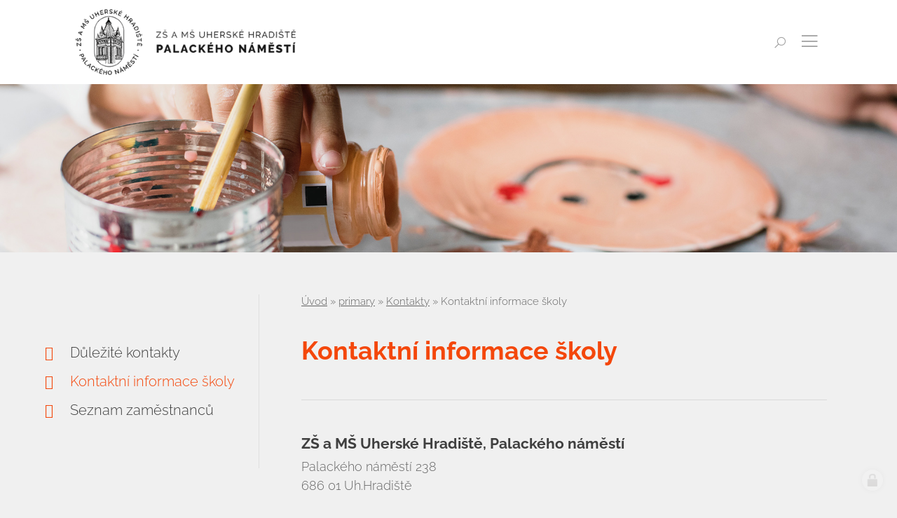

--- FILE ---
content_type: text/html; charset=utf-8
request_url: https://www.zsmsuh.cz/kontaktni-informace-skoly
body_size: 11706
content:
<!doctype html><!-- icard: bootstraplayout3 -->
<!--[if lt IE 7 ]> <html class="ie6"> <![endif]-->
<!--[if IE 7 ]>    <html class="ie7"> <![endif]-->
<!--[if IE 8 ]>    <html class="ie8"> <![endif]-->
<!--[if IE 9 ]>    <html class="ie9"> <![endif]-->
<!--[if (gt IE 9)|!(IE)]><!--> <html lang="cs"> <!--<![endif]-->
<head>
    <meta charset="utf-8" />
    <meta http-equiv="Content-Type" content="text/html; charset=utf-8" />
    <meta name="generator" content="icard.cz platform | www.icard.cz | Bootstrap 3.3.2" />

    <title>Kontaktní informace školy - ZŠ a MŠ Uherské Hradiště, Palackého náměstí</title>
    <link rel="shortcut icon" href="https://www.zsmsuh.cz/cardskins/bs3.zsmsuh2018/favicon.ico" />
    <meta name="description" content="" />
    <meta name="keywords" content="" />
    <meta property="og:title" content="Kontaktní informace školy - ZŠ a MŠ Uherské Hradiště, Palackého náměstí" />
    <meta property="og:type" content="website" />
    <meta property="og:description" content="" />
    <meta property="og:url" content="https://www.zsmsuh.cz/kontaktni-informace-skoly" />
    <meta property="og:image" content="" />
    <script src="https://www.zsmsuh.cz/js/icardcore.min.js"></script>
    <script src="https://www.zsmsuh.cz/rfw/twitter.bootstrap/3.3.2/js/bootstrap.min.js"></script>
    <link href="https://www.zsmsuh.cz/rfw/twitter.bootstrap/3.3.2/css/bootstrap.min.css" rel="stylesheet" />
    <link href="https://www.zsmsuh.cz/rfw/twitter.bootstrap/3.3.2/icard.bootstrap.css" rel="stylesheet" />
    <meta name="viewport" content="width=device-width, initial-scale=1, maximum-scale=1" />
    <script type="text/javascript">head.ready(function() { head.test((head.browser.ie && parseFloat(head.browser.version) < 9),['https://www.zsmsuh.cz/js/respond.min.js'],[],function() {});});</script>
    <link rel="stylesheet" href="https://www.zsmsuh.cz/css/icardcore.min.css?20260125" />
    <script src="https://www.zsmsuh.cz/js/vue/3.2.45/vue.prod.js"></script>
    <script src="https://www.zsmsuh.cz/js/iconify/1.0.7/iconify-icon.min.js"></script>
    

    <link rel="stylesheet" href="https://www.zsmsuh.cz/cardskins/bs3.zsmsuh2018/_layout_detail/template.css?20260125" />
    <!-- Global site tag (gtag.js) - Google Analytics -->
<script async src="https://www.googletagmanager.com/gtag/js?id=UA-91470127-16"></script>
<script>
  window.dataLayer = window.dataLayer || [];
  function gtag(){dataLayer.push(arguments);}
  gtag('js', new Date());

  gtag('config', 'UA-91470127-16');
</script>

    <!-- STYLES --->
<link rel="stylesheet" type="text/css" media="screen" href="https://www.zsmsuh.cz/cardskins/bs3.zsmsuh2018/_temp/cssloader-eb5b2bb1cee5.css?1633410702" id="tempcss" />
    <script>window.dataLayer = [];</script>
<!-- head codes start -->
<!-- head codes end --></head>
<body data-lang="" class="page-15848 page-15849 page-15856 page-17438 " id="page-17438" >
<!-- body codes start -->
<!-- body codes end -->
<div id="wrapper" class="core-layout">

	<div id="top-menu" class="sticky">    <div class="w-snippet" id="snippet-persistentWidget-menu-widgetsnippet">
                    






<div id="menu-nebula">
	<div class="core-container container-large menu-wrapper">
		<div class="core-row" data-flex="center">
						<div class="nebula-brand">
					<a href="/">

<div class="componentImageWrapper" id="snippet-persistentWidget-menu-persistentImage-brandTop-image">
        <img itemprop="url" class="componentImage" src="/cardfiles/card-15848/img/3c37e7f525b915fcf1632f4189fedd4c.png" alt="" />
        <div class="componentImageOverlay"></div>

</div>
</a>
			</div>
						<div class="core-col space-gap"></div>
						<div class="core-row nebula-nav show-on-large" data-flex="center">





    

<div id="snippet-persistentWidget-menu-persistentMenu-systemMenu-menu">
		<div class="component-item componentMenu" id="componentMenu_systemMenu">
			

			<ul class=""><li id="menuid-15851" class="nth1 first"><a href="/"><span class="mpart1">Úvod</span> </a></li><li id="menuid-15852" class="nth2 haschild"><a href="/organizace-skolniho-roku"><span class="mpart1">Organizace školního roku</span> </a></li><li id="menuid-15853" class="nth3 haschild"><a href="/uredni-deska"><span class="mpart1">Úřední deska</span> </a></li><li id="menuid-15854" class="nth4"><a href="/kalendar-akci"><span class="mpart1">Kalendář akcí</span> </a></li><li id="menuid-15855" class="nth5 haschild"><a href="/aktuality"><span class="mpart1">Aktuálně</span> </a></li><li id="menuid-15856" class="nth6 active last haschild"><a href="/kontakty"><span class="mpart1">Kontakty</span> </a></li></ul>
		</div>



</div>			</div>

				<div id="si-for-desktop" class="social-icons-wrapper core-row show-on-large">
					<ul class="core-row core-col social-icons-inner" data-flex="center">
						<li class="facebook-icon"><a href="https://www.facebook.com/zsmsuhpalackeho/" title="Facebook" target="_blank"><i class="fa fa-facebook"></i></a></li>
						
						<li class="youtube-icon"><a href="https://www.youtube.com/channel/UC5uaFbtKM_Rbyo2WPCh34SQ?view_as=subscriber" title="Youtube" target="_blank"><i class="fa fa-youtube"></i></a></li>
						
					</ul>
				</div>

				<button id="btn-open-search" class="btn btn--open-search" type="submit">
	                <i class="la la-search"></i>
	            </button>

						<button id="btn-show-nav" class="nebula-bars btn btn--open-nav hide-on-large"><i class="la la-bars"></i></button>
		</div>
	</div>
</div>

<div id="mobile-nav-body" class="full">
	<div class="core-row mobile-nav-wrapper" data-flex="center">		
		<div class="panel-group" id="accordion">
		  <div class="panel panel-default">
		  	<a href="/">Úvod</a>
		  </div>
		  <div class="panel panel-default">
		  	<a  href="/organizace-skolniho-roku">Organizace školního roku</a>
		  </div>
		  <div class="panel panel-default">
		  	<a  href="/uredni-deska">Úřední deska</a>
		  </div>

		  <div class="panel panel-default">
		    <a  href="/nase-skola">Naše škola</a>
		    <a class="collapse-button" data-toggle="collapse" data-parent="#accordion" href="#nase-skola"><i class="la la-angle-down"></i></a>
		    <div id="nase-skola" class="panel-collapse collapse">


    

<div class="component-item componentSubmenu" id="componentSubmenu_naseSkola" id="snippet-persistentWidget-menu-persistentSubmenu-naseSkola-submenu">
	    <ul>
	        <li>
	        	<a href="/aktualni-informace-1584559420">Aktuální informace pro rodiče</a>
	        </li>
	        <li>
	        	<a href="/zakladni-informace-o-skole">Základní informace o škole</a>
	        </li>
	        <li>
	        	<a href="/historie-skoly">Historie školy</a>
	        </li>
	        <li>
	        	<a href="/reference">Reference</a>
	        </li>
	        <li>
	        	<a href="/zajmove-aktivity">Zájmové aktivity</a>
	        </li>
	        <li>
	        	<a href="/poradenstvi">Poradenství</a>
	        </li>
	        <li>
	        	<a href="/nasi-partneri">Naši partneři</a>
	        </li>
	        <li>
	        	<a href="/projekty-esf">Projekty a spolupráce</a>
	        </li>
	        <li>
	        	<a href="/prohlaseni-o-pristupnosti">Prohlášení o přístupnosti</a>
	        </li>
	    </ul>
</div>		    </div>
		  </div>

		  <div class="panel panel-default">
		    <a  href="/zakladni-skola">Základní škola</a>
		    <a class="collapse-button" data-toggle="collapse" data-parent="#accordion" href="#zakladni-skola"><i class="la la-angle-down"></i></a>
		    <div id="zakladni-skola" class="panel-collapse collapse">


    

<div class="component-item componentSubmenu" id="componentSubmenu_zakladniSkola" id="snippet-persistentWidget-menu-persistentSubmenu-zakladniSkola-submenu">
	    <ul>
	        <li>
	        	<a href="/informace">Informace</a>
	        </li>
	        <li>
	        	<a href="/skolni-vzdelavaci-program">Školní vzdělávací program pro základní vzdělávání</a>
	        </li>
	        <li>
	        	<a href="/kde-nas-najdete">Kde nás najdete</a>
	        </li>
	        <li>
	        	<a href="/skolska-rada">Školská rada</a>
	        </li>
	    </ul>
</div>		    </div>
		  </div>

		  <div class="panel panel-default">
		    <a  href="/zs-specialni">ZŠ speciální</a>
		    <a class="collapse-button" data-toggle="collapse" data-parent="#accordion" href="#zs-specialni"><i class="la la-angle-down"></i></a>
		    <div id="zs-specialni" class="panel-collapse collapse">


    

<div class="component-item componentSubmenu" id="componentSubmenu_zsSpecialni" id="snippet-persistentWidget-menu-persistentSubmenu-zsSpecialni-submenu">
	    <ul>
	        <li>
	        	<a href="/informace-1537269790">Informace</a>
	        </li>
	        <li>
	        	<a href="/skolni-vzdelavaci-program-pro-zs-specialni">Školní vzdělávací program pro ZŠ speciální</a>
	        </li>
	        <li>
	        	<a href="/kde-nas-najdete-1537269790">Kde nás najdete</a>
	        </li>
	        <li>
	        	<a href="/vzdelavani-zaku-s-poruchami-autistickeho-spektra">Vzdělávání žáků s poruchami autistického spektra</a>
	        </li>
	    </ul>
</div>		    </div>
		  </div>

		  <div class="panel panel-default">
		    <a  href="/zs-a-ms-pri-nemocnici">ZŠ a MŠ při nemocnici</a>
		    <a class="collapse-button" data-toggle="collapse" data-parent="#accordion" href="#pri-nemocnici"><i class="la la-angle-down"></i></a>
		    <div id="pri-nemocnici" class="panel-collapse collapse">


    

<div class="component-item componentSubmenu" id="componentSubmenu_priNemocnici" id="snippet-persistentWidget-menu-persistentSubmenu-priNemocnici-submenu">
	    <ul>
	        <li>
	        	<a href="/informace-1537269822">Informace</a>
	        </li>
	        <li>
	        	<a href="/skolni-vzdelavaci-program-pro-zs-pri-nemocnici">Školní vzdělávací program pro ZŠ při nemocnici</a>
	        </li>
	        <li>
	        	<a href="/skolni-vzdelavaci-program-pro-ms-pri-nemocnici">Školní vzdělávací program pro MŠ při nemocnici</a>
	        </li>
	        <li>
	        	<a href="/kde-nas-najdete-1537269822">Kde nás najdete</a>
	        </li>
	    </ul>
</div>		    </div>
		  </div>

		  <div class="panel panel-default">
		    <a  href="/skolni-druzina">Školní družina</a>
		    <a class="collapse-button" data-toggle="collapse" data-parent="#accordion" href="#skolni-druzina"><i class="la la-angle-down"></i></a>
		    <div id="skolni-druzina" class="panel-collapse collapse">


    

<div class="component-item componentSubmenu" id="componentSubmenu_skolniDruzina" id="snippet-persistentWidget-menu-persistentSubmenu-skolniDruzina-submenu">
	    <ul>
	        <li>
	        	<a href="/informace-1537269853">Informace</a>
	        </li>
	        <li>
	        	<a href="/skolni-vzdelavaci-program-pro-skolni-druzinu">Školní vzdělávací program pro školní družinu</a>
	        </li>
	        <li>
	        	<a href="/kde-nas-najdete-1537269853">Kde nás najdete</a>
	        </li>
	        <li>
	        	<a href="/skolni-jidelna-1539626196">Školní jídelna</a>
	        </li>
	    </ul>
</div>		    </div>
		  </div>

		  <div class="panel panel-default">
		  	<a  href="/fotogalerie">Fotogalerie</a>
		  </div>

		  <div class="panel panel-default">
		  	<a  href="/kalendar-akci">Kalendář akcí</a>
		  </div>
		  <div class="panel panel-default">
		  	<a  href="/aktuality">Aktuality</a>
		  </div>
		  <div class="panel panel-default">
		  	<a  href="/kontakty">Kontakty</a>
		  </div>
		</div>
	</div>

		<button id="btn-close-nav" class="btn btn--close-nav" aria-label="Close menu"><i class="la la-close"></i></button>
</div>

<div id="search-overlay" class="core-theme-grey">
	<div class="core-row overlay-inner" data-flex="center">
		<button id="btn-close-search" class="btn btn--close-search" aria-label="Close searching"><i class="la la-close"></i></button>
		<div class="form-wrapper">
			<div class="sh1">Vyhledávání na webu</div>
			<form action="/search/" method="get">
				<div class="core-row">
					<div class="core-col">
						<input type="text" name="q" class="form-control" value="" placeholder="Hledaný text..." />
					</div>
					<div class="col-button">
						<button class="btn btn-primary btn-search" type="submit">
		                    <i class="la la-search"></i>
		                </button>
					</div>
				</div>
			</form>
		</div>
	</div>
</div>




    </div>
    </div>

    <div class="w-snippet" id="snippet-widget-subpageIntro-widgetsnippet">
                    


<section class="core-theme-light subpage-intro">
	<div id="slideshow" class="carousel slide carousel-fade core-relative" data-ride="carousel" data-pause="false" data-interval="4500">
	    <div class="carousel-inner" role="listbox">
	      <div class="item slide01 active"></div>
	      <div class="item slide02"></div>
	      <div class="item slide03"></div>
	      <div class="item slide04"></div>
	      <div class="item slide05"></div>
		</div>
	</div>
	
	<div class="content-height">
		<div class="core-container container-large intro-wrapper">
			<div class="core-row links-list" data-flex="bottom">


    



<div class="component-item list-inner componentSubmenu" id="componentSubmenu_secondaryMenu" id="snippet-widget-subpageIntro-persistentSubmenu-secondaryMenu-submenu">
    <div class="core-row">
                      <div class="core-col" data-flex="1/6" data-flex-md="1/3" data-flex-sm="1/2" data-flex-xs="1/2">
                <div class="nav-link bg-red core-row " data-flex="center">
                    <div class="link-wrapper">
                        <div class="title">Naše škola</div>
                    </div>
                    <a href="/nase-skola" class="core-overlay"></a>
                </div>
            </div>
                      <div class="core-col" data-flex="1/6" data-flex-md="1/3" data-flex-sm="1/2" data-flex-xs="1/2">
                <div class="nav-link bg-yellow core-row " data-flex="center">
                    <div class="link-wrapper">
                        <div class="title">Základní škola</div>
                    </div>
                    <a href="/zakladni-skola" class="core-overlay"></a>
                </div>
            </div>
                      <div class="core-col" data-flex="1/6" data-flex-md="1/3" data-flex-sm="1/2" data-flex-xs="1/2">
                <div class="nav-link bg-green core-row " data-flex="center">
                    <div class="link-wrapper">
                        <div class="title">ZŠ speciální</div>
                    </div>
                    <a href="/zs-specialni" class="core-overlay"></a>
                </div>
            </div>
                      <div class="core-col" data-flex="1/6" data-flex-md="1/3" data-flex-sm="1/2" data-flex-xs="1/2">
                <div class="nav-link bg-blue core-row " data-flex="center">
                    <div class="link-wrapper">
                        <div class="title">ZŠ a MŠ při nemocnici</div>
                    </div>
                    <a href="/zs-a-ms-pri-nemocnici" class="core-overlay"></a>
                </div>
            </div>
                      <div class="core-col" data-flex="1/6" data-flex-md="1/3" data-flex-sm="1/2" data-flex-xs="1/2">
                <div class="nav-link bg-purple core-row " data-flex="center">
                    <div class="link-wrapper">
                        <div class="title">Školní družina</div>
                    </div>
                    <a href="/skolni-druzina" class="core-overlay"></a>
                </div>
            </div>
                      <div class="core-col" data-flex="1/6" data-flex-md="1/3" data-flex-sm="1/2" data-flex-xs="1/2">
                <div class="nav-link bg-darkgrey core-row " data-flex="center">
                    <div class="link-wrapper">
                        <div class="title">Fotogalerie</div>
                    </div>
                    <a href="/fotogalerie" class="core-overlay"></a>
                </div>
            </div>
    </div>
</div>
			</div>
		</div>
	</div>
</section>




    </div>
        <div class="w-snippet" id="snippet-widget-subpageDetail-widgetsnippet">
                    


<section class="core-theme-grey subpage-detail">
	<div class="core-container container-large">
		<div class="core-row">
			<div class="core-col sidebar" data-flex="1/4">
				<div class="side-wrapper">


    

<div class="component-item componentSubmenu" id="componentSubmenu_sidebar15856" id="snippet-widget-subpageDetail-persistentSubmenu-sidebar15856-submenu">
	    <ul>
	        <li>
	        	<a href="/dulezite-kontakty">Důležité kontakty</a>
	        </li>
	        <li class="active">
	        	<a href="/kontaktni-informace-skoly">Kontaktní informace školy</a>
	        </li>
	        <li>
	        	<a href="/seznam-zamestnancu">Seznam zaměstnanců</a>
	        </li>
	    </ul>
</div>				</div>
			</div>
			<div class="core-col" data-flex="3/4" data-flex-sm="1/1">
				<div class="content-wrapper">


<div id="snippet-widget-subpageDetail-navigator-nav-navig">
    

<div class="component-item componentNavigator breadcrumb" id="componentNavigator_nav">

      <a class="navitem" href="zsmsuh">Úvod</a>
    <span class="divider">&raquo;</span>
      <a class="navitem" href="primary">primary</a>
    <span class="divider">&raquo;</span>
      <a class="navitem" href="kontakty">Kontakty</a>
    <span class="divider">&raquo;</span>
      <span class="navitem">Kontaktní informace školy</span>
    
</div>
</div>					<h1 class="h2 colorPrimary title">Kontaktní informace školy</h1>
					<hr />



<div class="">
    <div class="componentContainer ">

                    <div class="container-item item" id="default-item-1">

<div id="snippet-widget-subpageDetail-container-default-htmlInlineBlock-db9e1a50a5ce407b3b706504ad94660c-htmlinline">
    

<div class="componentHtmlInlineBlock  component-item" id="componentHtmlInlineBlock_db9e1a50a5ce407b3b706504ad94660c">
    <h5>ZŠ a MŠ Uherské Hradiště, Palackého náměstí</h5><p>Palackého náměstí 238<br />686 01 Uh.Hradiště</p><p>datová schránka ID: sx2ux64</p><p>kontaktní e-mail: <a href="mailto:info@zsmsuh.cz">info@zsmsuh.cz</a></p><p>e-podatelna: <a href="mailto:podatelna@zsmsuh.cz">podatelna@zsmsuh.cz</a><br />Tato adresa slouží výhradně k úřední elektronické komunikaci.</p>
</div>

</div>                    </div>
    </div>
</div>

				</div>
			</div>
		</div>
	</div>
</section>


    </div>
    

    <div class="w-snippet" id="snippet-persistentWidget-footer-widgetsnippet">
                    

<div class="footer-nav core-theme-dark">
	<div class="footer-wrapper">
		<div class="core-row footer-nav" data-flex="center">
						<div class="core-container container-large">
				<div class="nav-links">





    

<div id="snippet-persistentWidget-footer-persistentMenu-footerMenu-menu">
		<div class="component-item componentMenu" id="componentMenu_footerMenu">
			

			<ul class=""><li id="menuid-15857" class="nth1 first haschild"><a href="/nase-skola"><span class="mpart1">Naše škola</span> </a>			<ul class=""><li id="menuid-21814" class="nth1 first haschild"><a href="/aktualni-informace-1584559420"><span class="mpart1">Aktuální informace pro rodiče</span> </a></li><li id="menuid-15858" class="nth2 haschild"><a href="/zakladni-informace-o-skole"><span class="mpart1">Základní informace o škole</span> </a></li><li id="menuid-15859" class="nth3 haschild"><a href="/historie-skoly"><span class="mpart1">Historie školy</span> </a></li><li id="menuid-15860" class="nth4 haschild"><a href="/reference"><span class="mpart1">Reference</span> </a></li><li id="menuid-15861" class="nth5"><a href="/zajmove-aktivity"><span class="mpart1">Zájmové aktivity</span> </a></li><li id="menuid-15862" class="nth6 haschild"><a href="/poradenstvi"><span class="mpart1">Poradenství</span> </a></li><li id="menuid-15863" class="nth7"><a href="/nasi-partneri"><span class="mpart1">Naši partneři</span> </a></li><li id="menuid-16014" class="nth8 haschild"><a href="/projekty-esf"><span class="mpart1">Projekty a spolupráce</span> </a></li><li id="menuid-19093" class="nth9 last"><a href="/prohlaseni-o-pristupnosti"><span class="mpart1">Prohlášení o přístupnosti</span> </a></li></ul>
</li><li id="menuid-15864" class="nth2 haschild"><a href="/zakladni-skola"><span class="mpart1">Základní škola</span> </a>			<ul class=""><li id="menuid-15869" class="nth1 first"><a href="/informace"><span class="mpart1">Informace</span> </a></li><li id="menuid-15870" class="nth2"><a href="/skolni-vzdelavaci-program"><span class="mpart1">Školní vzdělávací program pro základní vzdělávání</span> </a></li><li id="menuid-15872" class="nth3"><a href="/kde-nas-najdete"><span class="mpart1">Kde nás najdete</span> </a></li><li id="menuid-16010" class="nth4 last"><a href="/skolska-rada"><span class="mpart1">Školská rada</span> </a></li></ul>
</li><li id="menuid-15865" class="nth3 haschild"><a href="/zs-specialni"><span class="mpart1">ZŠ speciální</span> </a>			<ul class=""><li id="menuid-15873" class="nth1 first"><a href="/informace-1537269790"><span class="mpart1">Informace</span> </a></li><li id="menuid-15874" class="nth2"><a href="/skolni-vzdelavaci-program-pro-zs-specialni"><span class="mpart1">Školní vzdělávací program pro ZŠ speciální</span> </a></li><li id="menuid-15875" class="nth3"><a href="/kde-nas-najdete-1537269790"><span class="mpart1">Kde nás najdete</span> </a></li><li id="menuid-16012" class="nth4 last haschild"><a href="/vzdelavani-zaku-s-poruchami-autistickeho-spektra"><span class="mpart1">Vzdělávání žáků s poruchami autistického spektra</span> </a></li></ul>
</li><li id="menuid-15866" class="nth4 haschild"><a href="/zs-a-ms-pri-nemocnici"><span class="mpart1">ZŠ a MŠ při nemocnici</span> </a>			<ul class=""><li id="menuid-15876" class="nth1 first"><a href="/informace-1537269822"><span class="mpart1">Informace</span> </a></li><li id="menuid-15877" class="nth2"><a href="/skolni-vzdelavaci-program-pro-zs-pri-nemocnici"><span class="mpart1">Školní vzdělávací program pro ZŠ při nemocnici</span> </a></li><li id="menuid-15878" class="nth3"><a href="/skolni-vzdelavaci-program-pro-ms-pri-nemocnici"><span class="mpart1">Školní vzdělávací program pro MŠ při nemocnici</span> </a></li><li id="menuid-15879" class="nth4 last"><a href="/kde-nas-najdete-1537269822"><span class="mpart1">Kde nás najdete</span> </a></li></ul>
</li><li id="menuid-15867" class="nth5 haschild"><a href="/skolni-druzina"><span class="mpart1">Školní družina</span> </a>			<ul class=""><li id="menuid-15880" class="nth1 first"><a href="/informace-1537269853"><span class="mpart1">Informace</span> </a></li><li id="menuid-15881" class="nth2"><a href="/skolni-vzdelavaci-program-pro-skolni-druzinu"><span class="mpart1">Školní vzdělávací program pro školní družinu</span> </a></li><li id="menuid-15882" class="nth3"><a href="/kde-nas-najdete-1537269853"><span class="mpart1">Kde nás najdete</span> </a></li><li id="menuid-16284" class="nth4 last"><a href="/skolni-jidelna-1539626196"><span class="mpart1">Školní jídelna</span> </a></li></ul>
</li><li id="menuid-15868" class="nth6 last haschild"><a href="/fotogalerie"><span class="mpart1">Fotogalerie</span> </a>			<ul class=""><li id="menuid-25947" class="nth1 first"><a href="/v-hodinach-pv-jsme-se-s-zaky-8-rocniku-pustili-do-peceni"><span class="mpart1">V hodinách PV jsme se s žáky 8. ročníku pustili do pečení.</span> </a></li><li id="menuid-25948" class="nth2"><a href="/v-hodinach-pv-jsme-se-s-zaky-8-rocniku-pustili-do-peceni-1622528931"><span class="mpart1">V hodinách PV jsme se s žáky 8. ročníku pustili do pečení.</span> </a></li><li id="menuid-31959" class="nth3"><a href="/vysvedceni-x-s"><span class="mpart1">Vysvědčení X.S</span> </a></li><li id="menuid-31960" class="nth4"><a href="/vysvedceni-x-s-1688110579"><span class="mpart1">Vysvědčení X.S</span> </a></li><li id="menuid-34768" class="nth5"><a href="/park-rochus-remeslo-ma-zlate-dno-1-5-6-iii-s-trida"><span class="mpart1">Park Rochus – Řemeslo má zlaté dno -  1., 5., 6., III. S třída</span> </a></li><li id="menuid-36209" class="nth6 last"><a href="/vesele-mlsani-zajmova-cinnost"><span class="mpart1">Veselé mlsání - zájmová činnost</span> </a></li></ul>
</li></ul>
		</div>



</div>				</div>
			</div>
		</div>
		<div class="old-website">
			<div class="core-container container-large old-website-wrapper">
				<a href="/kontakty"><i class="la la-phone"></i> Kontaktní informace</a> /
								<a href="https://www.facebook.com/zsmsuhpalackeho/" target="_blank">Facebook <i class="la la-facebook"></i></a>
				<a href="https://www.youtube.com/channel/UC5uaFbtKM_Rbyo2WPCh34SQ?view_as=subscriber" target="_blank">Youtube <i class="la la-youtube"></i></a>

			</div>
		</div>
		<div class="core-container container-large copyright">
			<div class="core-row" data-flex="center">
				<div class="core-col col-text" data-flex="1/2">
					<div class="text-left">

<div id="snippet-persistentWidget-footer-htmlInlineBlock-textLeftfooter_1-htmlinline">
    

<div class="componentHtmlInlineBlock  component-item" id="componentHtmlInlineBlock_textLeftfooter_1">
    © Základní škola a Mateřská škola Uherské Hradiště, Palackého náměstí
</div>

</div>						<a href="/prohlaseni-o-pristupnosti">Prohlášení o přístupnosti</a>
					</div>
				</div>
								<div class="core-col col-text" data-flex="1/2">
					<div class="text-right">
						web by <a href='http://icard.cz' target='_blank' title='Webdesign, Marketing, Multimédia - iCard.cz'>iCard.cz</a>
					</div>
				</div>
			</div>
		</div>
	</div>
</div>


    </div>
    
    <div class="w-snippet" id="snippet-widget-offCanvasContact-widgetsnippet">
                    



<div id="contact-dark-overlay"></div>

<div id="contact-panel-body" class="left core-theme-grey">

	<h2>Ozvěte se nám</h2>
	<p>Volat nám můžete na číslo +420 774 055 974, nebo nám napiště zprávu.</p>

<div id="snippet-widget-offCanvasContact-neonForm-contactForm2-neonForm">
    

<div class="component-item componentNeonForm" id="componentNeonForm_contactForm2">


<div id="snippet-widget-offCanvasContact-neonForm-contactForm2-neonForm">
    

<div class="component-item componentNeonForm" id="componentNeonForm_contactForm2">
<form action="/kontaktni-informace-skoly?do=widget-offCanvasContact-neonForm-contactForm2-customizedForm-submit" method="post" id="frm-widget-offCanvasContact-neonForm-contactForm2-customizedForm" class="form-horizontal">


<div class="form-group required">
	<div class="col-sm-3 control-label"><label class="required" for="frmcustomizedForm-firstname">Jméno:</label></div>

	<div class="col-sm-9"><input type="text" class="text form-control" name="firstname" id="frmcustomizedForm-firstname" required="required" data-nette-rules='{op:&#39;:filled&#39;,msg:"Položka &#39;Jméno&#39; musí být vyplněna."}' value="" /></div>
</div>

<div class="form-group required">
	<div class="col-sm-3 control-label"><label class="required" for="frmcustomizedForm-phone">Telefon:</label></div>

	<div class="col-sm-9"><input type="text" class="text form-control" name="phone" id="frmcustomizedForm-phone" required="required" data-nette-rules='{op:&#39;:filled&#39;,msg:"Položka &#39;Telefon&#39; musí být vyplněna."}' value="" /></div>
</div>

<div class="form-group required">
	<div class="col-sm-3 control-label"><label class="required" for="frmcustomizedForm-email">Email:</label></div>

	<div class="col-sm-9"><input type="text" class="text form-control" name="email" id="frmcustomizedForm-email" required="required" data-nette-rules='{op:&#39;:filled&#39;,msg:"Položka &#39;Email&#39; musí být vyplněna."},{op:&#39;:email&#39;,msg:"Email byl zadán v chybném formátu, zkontrolujte prosím políčko Email"}' value="" /></div>
</div>

<div class="form-group required">
	<div class="col-sm-3 control-label"><label class="required" for="frmcustomizedForm-recipient_note">Text:</label></div>

	<div class="col-sm-9"><textarea cols="40" rows="10" class="form-control" name="recipient_note" id="frmcustomizedForm-recipient_note" required="required" data-nette-rules='{op:&#39;:filled&#39;,msg:"Položka &#39;Text&#39; musí být vyplněna."}'></textarea></div>
</div>

<div class="form-group">
	<div class="col-sm-3 control-label"></div>

	<div class="col-sm-9"><input type="checkbox" name="gdpr_agreement" id="frmcustomizedForm-gdpr_agreement" /><label for="frmcustomizedForm-gdpr_agreement"><span>Souhlasím se  zpracováním osobních údajů</span></label></div>
</div>

<div class="form-group">
	<div class="col-sm-3 control-label"></div>

	<div class="col-sm-9"><input type="submit" class="button btn btn-primary" name="send" id="frmcustomizedForm-send" /></div>
</div>

<div class="form-group">
	<div class="col-sm-3 control-label"><label for="frmcustomizedForm-userpreference"></label></div>

	<div class="col-sm-9"><input type="text" style="display:none" class="text form-control" name="userpreference" id="frmcustomizedForm-userpreference" value="" /></div>
</div>


<div><input type="hidden" data-secure="89103" name="formhash" id="frmcustomizedForm-formhash" value="0" /><input type="hidden" name="formcreated" id="frmcustomizedForm-formcreated" value="icdaghagdg" /></div>
</form>
    <!-- after submit code begin -->
    
    <!-- after submit code end -->
</div>
</div>        <script>$(function() { $("#componentNeonForm_contactForm2 input[name=formhash]").val(parseInt($("#componentNeonForm_contactForm2 input[name=formhash]").data("secure"))*3); });</script>
    </div>
</div>	
		<button id="btn-close-contact" class="btn btn--close-contact" aria-label="Close menu"><i class="la la-close"></i></button>
</div>



    </div>
    
    <div class="w-snippet" id="snippet-persistentWidget-colorScheme15856-widgetsnippet">
                    







    </div>
    </div>


<script>
head.ready(function() {
  $('a.scrollTo[href*="#"]:not([href="#"])').click(function() {
      if (location.pathname.replace(/^\//,'') == this.pathname.replace(/^\//,'') && location.hostname == this.hostname) {
        var target = $(this.hash);
        target = target.length ? target : $('[name=' + this.hash.slice(1) +']');
        if (target.length) {
          $('html, body').animate({
            scrollTop: target.offset().top - 115
          }, 1000);
          return false;
        }
      }
    });
 
});
</script>
    <!-- 1769329363 -->

    <!-- JAVASCRIPTS LOADER START 1769329363 -->
<div id="snippet--js">    <script src="/cardskins/bs3.zsmsuh2018/templates/componentWidget/menu_nebula/default.js"></script><!-- js [_bdb39a2e7c711ed36c04953758bd0fb3] -->
    <script src="/cardskins/bs3.zsmsuh2018/templates/componentWidget/subpage_intro/default.js"></script><!-- js [_5262799fd3c7169e3e5e3f6b55b4ef67] -->
    <script src="/cardskins/bs3.zsmsuh2018/templates/componentWidget/subpage_detail/default.js"></script><!-- js [_f3538d84e8a9e48dd830799f92b29a38] -->
    <script src="/cardskins/bs3.zsmsuh2018/templates/componentWidget/dev_offCanvasContact/default.js"></script><!-- js [_46db0fd5c2d8c9d09038b256fda254b5] -->
</div>    <!-- JAVASCRIPTS LOADER END -->


    <div class="loginpanel">
            <a rel="nofollow" class="icardloginbtn" title="Přihlásit se do administrace" href="/auth/login/kontaktni-informace-skoly?backlink=kontaktni-informace-skoly"></a>
    </div>

        <!--[if lte IE 6]>
    <div id="ie-message">
      POZOR! používáte zastaralý internetový prohlížeč! Z bezpečnostních důvodů je nutné jej aktualizovat na novější <a href="https://windows.microsoft.com/cs-cz/internet-explorer/download-ie" target="_new">IE</a>, <a href="https://www.getfirefox.com" target="_new">Firefox</a> nebo <a href="https://www.google.com/intl/cs/chrome/" target="_new">Chrome</a>.
    </div>
    <![endif]-->
    <!-- ADDITIONAL --><div id="snippet--additionalContent"></div>
<link rel="stylesheet" href="/cookie/ob/cookieconsent.css" media="print" onload="this.media='all'" />
<script defer src="/cookie/ob/cookieconsent.js?v21"></script>
<div id="cm-cookie-change">
    <a data-cc="c-settings"><span>Změnit nastavení cookies</span></a>
</div>
<style>
#cm-cookie-change {
    background-color: #fff;
    color:#333;
    text-align: center;
    font-size:14px;
    padding: 10px;
    cursor: pointer;
}
</style>
<script>
    const cookieConsentStat = false;
</script>
<script>
        // obtain plugin
        var cc = '';
        window.addEventListener('load', function(){

            // obtain plugin
            cc = initCookieConsent();

            // run plugin with your configuration
            cc.run({
                current_lang: 'cs',
                autoclear_cookies: true,                   // default: false
                page_scripts: true,                        // default: false

                // mode: 'opt-in'                          // default: 'opt-in'; value: 'opt-in' or 'opt-out'
                // delay: 0,                               // default: 0
                auto_language: 'document',                      // default: null; could also be 'browser' or 'document'
                // autorun: true,                          // default: true
                force_consent: false,                   // default: false
                // hide_from_bots: true,                   // default: true
                // remove_cookie_tables: false             // default: false
                cookie_name: 'cc_cookie2',               // default: 'cc_cookie'
                cookie_expiration: 30,                 // default: 182 (days)
                // cookie_necessary_only_expiration: 182   // default: disabled
                // cookie_domain: location.hostname,       // default: current domain
                // cookie_path: '/',                       // default: root
                // cookie_same_site: 'Lax',                // default: 'Lax'
                // use_rfc_cookie: false,                  // default: false
                // revision: 0,                            // default: 0
                gui_options: {
                    consent_modal: {
                        layout: 'cloud',                    // box,cloud,bar
                        position: 'bottom center',          // bottom,middle,top + left,right,center
                        transition: 'zoom'                 // zoom,slide
                    },
                    settings_modal: {
                        layout: 'box',                      // box,bar
                        position: 'left',                   // right,left (available only if bar layout selected)
                        transition: 'zoom'                 // zoom,slide
                    }
                },
                onFirstAction: function(user_preferences, cookie){
                    // callback triggered only once on the first accept/reject action
                    if (cookieConsentStat) {
                        fetch('/cookie/hit.php', {
                            method: 'POST',
                            headers: { 'Content-Type': 'application/json' },
                            body: JSON.stringify({ cookie: cookie, preferences: user_preferences })
                        });
                    }
                },

                onAccept: function (cookie) {

                },

                onChange: function (cookie, changed_categories) {
                    // callback triggered when user changes preferences after consent has already been given
                    if (cookieConsentStat) {
                        fetch('/cookie/hit.php', {
                            method: 'POST',
                            headers: { 'Content-Type': 'application/json' },
                            body: JSON.stringify({ cookie: cookie, categories: changed_categories })
                        });
                    }
                },

                languages: {
                    'cs': {
                        consent_modal: {
                            title: 'Používáme cookies',
                            description: 'Tato stránka používá cookies, což jsou malé textové soubory, které se ukládají do vašeho zařízení při procházení těchto webových stránek. Tyto soubory slouží k různým účelům, jako například pro zapamatování vašich přihlašovacích údajů nebo pro zlepšení uživatelského zážitku na našich stránkách. Máte možnost změnit své nastavení a odmítnout některé typy cookies. <button type="button" data-cc="c-settings" class="cc-link">Upravit nastavení</button>',
                            primary_btn: {
                                text: 'Přijmout vše',
                                role: 'accept_all'              // 'accept_selected' or 'accept_all'
                            },
                            secondary_btn: {
                                text: 'Odmítnout vše',
                                role: 'accept_necessary'        // 'settings' or 'accept_necessary'
                            }
                        },
                        settings_modal: {
                            title: 'Nastavení cookies',
                            save_settings_btn: 'Uložit nastavení',
                            accept_all_btn: 'Přijmout vše',
                            reject_all_btn: 'Odmítnout vše',
                            close_btn_label: 'Zavřít',
                            cookie_table_headers: [
                                {col1: 'Název'},
                                {col2: 'Doména'},
                                {col3: 'Expirace'},
                                {col4: 'Popis'}
                            ],
                            blocks: [
                                {
                                    title: 'Používání cookies',
                                    description: 'Tato stránka používá cookies, což jsou malé textové soubory, které se ukládají do vašeho zařízení při procházení těchto webových stránek. Tyto soubory slouží k různým účelům, jako například pro zapamatování vašich přihlašovacích údajů nebo pro zlepšení uživatelského zážitku na našich stránkách. Máte možnost změnit své nastavení a odmítnout některé typy cookies.'
                                }, {
                                    title: 'Nezbytně nutné cookies',
                                    description: 'Tyto cookies zabezpečují správné fungování naší stránky, jedná se například o uživatelské nastavení stránky.',
                                    toggle: {
                                        value: 'necessary',
                                        enabled: true,
                                        readonly: true          // cookie categories with readonly=true are all treated as "necessary cookies"
                                    }
                                }, {
                                    title: 'Analytické cookies',
                                    description: 'Tyto cookies umožňují sledovat a zaznamenávat informace o tom, jak návštěvníci používají webové stránky. Informace o počtu návštěv, trvání návštěv, počtu stránek apod. Tato data nám pomáhají vylepšovat webové stránky tak, aby byly pro návštěvníky přínosnější a přitažlivější.',
                                    toggle: {
                                        value: 'analytics',     // your cookie category
                                        enabled: false,
                                        readonly: false
                                    },
                                    cookie_table: [             // list of all expected cookies
                                        {
                                            col1: '^_ga',       // match all cookies starting with "_ga"
                                            col2: `${window.location.hostname}`,
                                            col3: '2 roky',
                                            col4: '...',
                                            is_regex: true
                                        },
                                        {
                                            col1: '_gid',
                                            col2: `${window.location.hostname}`,
                                            col3: '1 den',
                                            col4: '...',
                                        },
                                    ]
                                }, {
                                    title: 'Marketingové cookies',
                                    description: 'Tyto cookies používáme k lepšímu cílení reklam a slouží také k vyhodnocení účinnosti reklamních kampaní.',
                                    toggle: {
                                        value: 'targeting',
                                        enabled: false,
                                        readonly: false
                                    },
                                    cookie_table: [             // list of all expected cookies
                                        {
                                            col1: '_fbp',       // match all cookies starting with "_ga"
                                            col2: `${window.location.hostname}`,
                                            col3: '2 roky',
                                            col4: '...',
                                            is_regex: true
                                        },
                                        {
                                            col1: '_fbc',
                                            col2: `${window.location.hostname}`,
                                            col3: '1 den',
                                            col4: '...',
                                        },
                                    ]
                                }
                            ]
                        }
                    },
                    'sk': {
                        consent_modal: {
                            title: 'Používame cookies',
                            description: 'Táto stránka používa cookies, čo sú malé textové súbory, ktoré sa ukladajú do vášho zariadenia pri prehliadaní týchto webových stránok. Tieto súbory slúžia na rôzne účely, ako napríklad na zapamätanie vašich prihlasovacích údajov alebo na zlepšenie užívateľského zážitku na našich stránkach. Máte možnosť zmeniť svoje nastavenia a odmietnuť niektoré typy cookies. <button type="button" data-cc="c-settings" class="cc-link">Vlastné nastavenie</button>',
                            primary_btn: {
                                text: 'Prijmúť všetko',
                                role: 'accept_all'              // 'accept_selected' or 'accept_all'
                            },
                            secondary_btn: {
                                text: 'Odmietnuť všetko',
                                role: 'accept_necessary'        // 'settings' or 'accept_necessary'
                            }
                        },
                        settings_modal: {
                            title: 'Nastavenie cookies',
                            save_settings_btn: 'Uložiť nastavenie',
                            accept_all_btn: 'Prijmúť všetko',
                            reject_all_btn: 'Odmietnuť všetko',
                            close_btn_label: 'Zavrieť',
                            cookie_table_headers: [
                                {col1: 'Názov'},
                                {col2: 'Doména'},
                                {col3: 'Expirácia'},
                                {col4: 'Popis'}
                            ],
                            blocks: [
                                {
                                    title: 'Používame cookies',
                                    description: 'Táto stránka používa cookies, čo sú malé textové súbory, ktoré sa ukladajú do vášho zariadenia pri prehliadaní týchto webových stránok. Tieto súbory slúžia na rôzne účely, ako napríklad na zapamätanie vašich prihlasovacích údajov alebo na zlepšenie užívateľského zážitku na našich stránkach. Máte možnosť zmeniť svoje nastavenia a odmietnuť niektoré typy cookies.'
                                }, {
                                    title: 'Nutné súbory cookies',
                                    description: 'Niektoré súbory cookie sú vyžadované, aby bola zabezpečená základná funkčnosť. Bez týchto cookies nebude web fungovať správne. V predvolenom nastavení sú povolené a nemôžu byť zakázané.',
                                    toggle: {
                                        value: 'necessary',
                                        enabled: true,
                                        readonly: true          // cookie categories with readonly=true are all treated as "necessary cookies"
                                    }
                                }, {
                                    title: 'Analytické cookies',
                                    description: 'Tieto cookies umožňujú sledovať a zaznamenávať informácie o tom, ako návštevníci používajú webové stránky. Informácie o počte návštev, trvaní návštev, počte stránok a pod. Tieto dáta nám pomáhajú vylepšovať webové stránky tak, aby boli pre návštevníkov prínosnejšie a príťažlivejšie.',
                                    toggle: {
                                        value: 'analytics',     // your cookie category
                                        enabled: false,
                                        readonly: false
                                    },
                                    cookie_table: [             // list of all expected cookies
                                        {
                                            col1: '^_ga',       // match all cookies starting with "_ga"
                                            col2: `${window.location.hostname}`,
                                            col3: '2 roky',
                                            col4: '...',
                                            is_regex: true
                                        },
                                        {
                                            col1: '_gid',
                                            col2: `${window.location.hostname}`,
                                            col3: '1 deň',
                                            col4: '...',
                                        },
                                    ]
                                }, {
                                    title: 'Marketingové cookies',
                                    description: 'Tieto cookies používame na lepšie zacielenie reklám a slúžia tiež na vyhodnotenie účinnosti reklamných kampaní.',
                                    toggle: {
                                        value: 'targeting',
                                        enabled: false,
                                        readonly: false
                                    },
                                    cookie_table: [             // list of all expected cookies
                                        {
                                            col1: '_fbp',       // match all cookies starting with "_ga"
                                            col2: `${window.location.hostname}`,
                                            col3: '2 roky',
                                            col4: '...',
                                            is_regex: true
                                        },
                                        {
                                            col1: '_fbc',
                                            col2: `${window.location.hostname}`,
                                            col3: '1 deň',
                                            col4: '...',
                                        },
                                    ]
                                }
                            ]
                        }
                    },
                    'en': {
                        consent_modal: {
                            title: 'We use cookies',
                            description: 'This site uses cookies, which are small text files that are stored on your device when you browse this website. These files are used for various purposes, such as to remember your login information or to improve the user experience on our site. You have the option to change your settings and refuse some types of cookies. <button type="button" data-cc="c-settings" class="cc-link">Edit Settings</button>',
                            primary_btn: {
                                text: 'Accept all',
                                role: 'accept_all'              // 'accept_selected' or 'accept_all'
                            },
                            secondary_btn: {
                                text: 'Reject all',
                                role: 'accept_necessary'        // 'settings' or 'accept_necessary'
                            }
                        },
                        settings_modal: {
                            title: 'Cookie preferences',
                            save_settings_btn: 'Save settings',
                            accept_all_btn: 'Accept all',
                            reject_all_btn: 'Reject all',
                            close_btn_label: 'Close',
                            cookie_table_headers: [
                                {col1: 'Name'},
                                {col2: 'Domain'},
                                {col3: 'Expiration'},
                                {col4: 'Description'}
                            ],
                            blocks: [
                                {
                                    title: 'We use cookies',
                                    description: 'This site uses cookies, which are small text files that are stored on your device when you browse this website. These files are used for various purposes, such as to remember your login information or to improve the user experience on our site. You have the option to change your settings and refuse some types of cookies.'
                                }, {
                                    title: 'Strictly necessary cookies',
                                    description: 'These cookies are essential for the proper functioning of my website. Without these cookies, the website would not work properly.',
                                    toggle: {
                                        value: 'necessary',
                                        enabled: true,
                                        readonly: true          // cookie categories with readonly=true are all treated as "necessary cookies"
                                    }
                                }, {
                                    title: 'Analytical cookies',
                                    description: 'These cookies are used to collect information about how visitors use my website. Information about the number of visits, the duration of visits, the number of pages and so on. This data helps us to improve the website so that it is more useful and attractive to visitors.',
                                    toggle: {
                                        value: 'analytics',     // your cookie category
                                        enabled: false,
                                        readonly: false
                                    },
                                    cookie_table: [             // list of all expected cookies
                                        {
                                            col1: '^_ga',       // match all cookies starting with "_ga"
                                            col2: `${window.location.hostname}`,
                                            col3: '2 years',
                                            col4: '...',
                                            is_regex: true
                                        },
                                        {
                                            col1: '_gid',
                                            col2: `${window.location.hostname}`,
                                            col3: '1 day',
                                            col4: '...',
                                        }
                                    ]
                                }, {
                                    title: 'Marketing cookies',
                                    description: 'These cookies are used to display personalized advertisements to visitors. These cookies are also used to evaluate the effectiveness of advertising campaigns.',
                                    toggle: {
                                        value: 'targeting',
                                        enabled: false,
                                        readonly: false
                                    },
                                    cookie_table: [             // list of all expected cookies
                                        {
                                            col1: '_fbp',       // match all cookies starting with "_ga"
                                            col2: `${window.location.hostname}`,
                                            col3: '2 years',
                                            col4: '...',
                                            is_regex: true
                                        },
                                        {
                                            col1: '_fbc',
                                            col2: `${window.location.hostname}`,
                                            col3: '1 day',
                                            col4: '...',
                                        },
                                    ]
                                }
                            ]
                        }
                    },
                    'hr': {
                        consent_modal: {
                            title: 'Koristimo kolačiće',
                            description: 'Ova stranica koristi kolačiće, koji su mali tekstualni datoteke koje se pohranjuju na vašem uređaju kada pregledate ovu web stranicu. Ove datoteke se koriste za različite svrhe, kao što su zapamćivanje vaših podataka za prijavu ili poboljšanje korisničkog iskustva na našoj stranici. Imate mogućnost promijeniti svoje postavke i odbiti neke vrste kolačića. <button type="button" data-cc="c-settings" class="cc-link">Uredi postavke</button>',
                            primary_btn: {
                                text: 'Prihvati sve',
                                role: 'accept_all'              // 'accept_selected' or 'accept_all'
                            },
                            secondary_btn: {
                                text: 'Odbij sve',
                                role: 'accept_necessary'        // 'settings' or 'accept_necessary'
                            }
                        },
                        settings_modal: {
                            title: 'Postavke kolačića',
                            save_settings_btn: 'Spremi postavke',
                            accept_all_btn: 'Prihvati sve',
                            reject_all_btn: 'Odbij sve',
                            close_btn_label: 'Zatvori',
                            cookie_table_headers: [
                                {col1: 'Naziv'},
                                {col2: 'Domena'},
                                {col3: 'Ističe'},
                                {col4: 'Opis'}
                            ],
                            blocks: [
                                {
                                    title: 'Koristimo kolačiće',
                                    description: 'Ova stranica koristi kolačiće, koji su mali tekstualni datoteke koje se pohranjuju na vašem uređaju kada pregledate ovu web stranicu. Ove datoteke se koriste za različite svrhe, kao što su zapamćivanje vaših podataka za prijavu ili poboljšanje korisničkog iskustva na našoj stranici. Imate mogućnost promijeniti svoje postavke i odbiti neke vrste kolačića.',
                                }, {
                                    title: 'Kolačići koji su nužni za rad stranice',
                                    description: 'Ovi kolačići su nužni za rad stranice i ne mogu se isključiti.',
                                    toggle: {
                                        value: 'necessary',
                                        enabled: true,
                                        readonly: true          // cookie categories with readonly=true are all treated as "necessary cookies"
                                    }
                                }, {
                                    title: 'Analitički kolačići',
                                    description: 'Ovi se kolačići koriste za prikupljanje informacija o tome kako posjetitelji koriste moju web stranicu. Podaci o broju posjeta, trajanju posjeta, broju stranica i sl. Ovi nam podaci pomažu poboljšati web stranicu kako bi bila korisnija i privlačnija posjetiteljima.',
                                    toggle: {
                                        value: 'analytics',     // your cookie category
                                        enabled: false,
                                        readonly: false
                                    },
                                    cookie_table: [             // list of all expected cookies
                                        {
                                            col1: '^_ga',       // match all cookies starting with "_ga"
                                            col2: `${window.location.hostname}`,
                                            col3: '2 years',
                                            col4: '...',
                                            is_regex: true
                                        },
                                        {
                                            col1: '_gid',
                                            col2: `${window.location.hostname}`,
                                            col3: '1 day',
                                            col4: '...',
                                        }
                                    ]
                                }, {
                                    title: 'Marketinški kolačići',
                                    description: 'Ovi se kolačići koriste za prikazivanje prilagođenih oglasa posjetiteljima. Ovi se kolačići također koriste za procjenu učinkovitosti reklamnih kampanja.',
                                    toggle: {
                                        value: 'targeting',
                                        enabled: false,
                                        readonly: false
                                    },
                                    cookie_table: [             // list of all expected cookies
                                        {
                                            col1: '_fbp',       // match all cookies starting with "_ga"
                                            col2: `${window.location.hostname}`,
                                            col3: '2 godine',
                                            col4: '...',
                                            is_regex: true
                                        },
                                        {
                                            col1: '_fbc',
                                            col2: `${window.location.hostname}`,
                                            col3: '1 dan',
                                            col4: '...',
                                        },
                                    ]
                                }
                            ]
                        }
                    },
                    'de': {
                        consent_modal: {
                            title: 'Wir verwenden Cookies',
                            description: 'Diese Website verwendet Cookies, die kleine Textdateien sind, die auf Ihrem Gerät gespeichert werden, wenn Sie diese Website besuchen. Diese Dateien werden für verschiedene Zwecke verwendet, z. B. um Ihre Anmeldeinformationen zu speichern oder um die Benutzererfahrung auf unserer Website zu verbessern. Sie haben die Möglichkeit, Ihre Einstellungen zu ändern und einige Arten von Cookies abzulehnen. <button type="button" data-cc="c-settings" class="cc-link">Einstellungen bearbeiten</button>',
                            primary_btn: {
                                text: 'Alle akzeptieren',
                                role: 'accept_all'              // 'accept_selected' or 'accept_all'
                            },
                            secondary_btn: {
                                text: 'Alle ablehnen',
                                role: 'accept_necessary'        // 'settings' or 'accept_necessary'
                            }
                        },
                        settings_modal: {
                            title: 'Cookie-Einstellungen',
                            save_settings_btn: 'Einstellungen speichern',
                            accept_all_btn: 'Alle akzeptieren',
                            reject_all_btn: 'Alle ablehnen',
                            close_btn_label: 'Schließen',
                            cookie_table_headers: [
                                {col1: 'Name'},
                                {col2: 'Domain'},
                                {col3: 'Ablaufdatum'},
                                {col4: 'Beschreibung'}
                            ],
                            blocks: [
                                {
                                    title: 'Wir verwenden Cookies',
                                    description: 'Diese Website verwendet Cookies, die kleine Textdateien sind, die auf Ihrem Gerät gespeichert werden, wenn Sie diese Website besuchen. Diese Dateien werden für verschiedene Zwecke verwendet, z. B. um Ihre Anmeldeinformationen zu speichern oder um die Benutzererfahrung auf unserer Website zu verbessern. Sie haben die Möglichkeit, Ihre Einstellungen zu ändern und einige Arten von Cookies abzulehnen.'
                                }, {
                                    title: 'Notwendige Cookies',
                                    description: 'Diese Cookies sind für die ordnungsgemäße Funktion meiner Website unerlässlich. Ohne diese Cookies würde die Website nicht ordnungsgemäß funktionieren.',
                                    toggle: {
                                        value: 'necessary',
                                        enabled: true,
                                        readonly: true          // cookie categories with readonly=true are all treated as "necessary cookies"
                                    }
                                }, {
                                    title: 'Analytische Cookies',
                                    description: 'Diese Cookies werden verwendet, um Informationen darüber zu sammeln, wie Besucher meine Website nutzen. Informationen über die Anzahl der Besuche, die Dauer der Besuche, die Anzahl der Seiten usw. Diese Daten helfen uns, die Website zu verbessern, damit sie für die Besucher nützlicher und attraktiver ist.',
                                    toggle: {
                                        value: 'analytics',     // your cookie category
                                        enabled: false,
                                        readonly: false
                                    },
                                    cookie_table: [             // list of all expected cookies
                                        {
                                            col1: '^_ga',       // match all cookies starting with "_ga"
                                            col2: `${window.location.hostname}`,
                                            col3: '2 years',
                                            col4: '...',
                                            is_regex: true
                                        },
                                        {
                                            col1: '_gid',
                                            col2: `${window.location.hostname}`,
                                            col3: '1 day',
                                            col4: '...',
                                        }
                                    ]
                                }, {
                                    title: 'Marketing Cookies',
                                    description: 'Diese Cookies werden verwendet, um Informationen über Ihre Interessen zu sammeln, um Ihnen personalisierte Werbung anzuzeigen. Diese Cookies werden auch verwendet, um die Anzahl der Besuche und die Wirkung von Werbekampagnen zu messen.',
                                    toggle: {
                                        value: 'targeting',
                                        enabled: false,
                                        readonly: false
                                    },
                                    cookie_table: [             // list of all expected cookies
                                        {
                                            col1: '_fbp',       // match all cookies starting with "_ga"
                                            col2: `${window.location.hostname}`,
                                            col3: '2 years',
                                            col4: '...',
                                            is_regex: true
                                        },
                                        {
                                            col1: '_fbc',
                                            col2: `${window.location.hostname}`,
                                            col3: '1 day',
                                            col4: '...',
                                        },
                                    ]
                                }
                            ]
                        }
                    },
                    
                }
            });
        });
    </script><div id="snippet--dispatchers"><!-- events: none -->
<script>if(cc && typeof cc.updateScripts === 'function'){cc.updateScripts();}</script></div></body>
</html>
